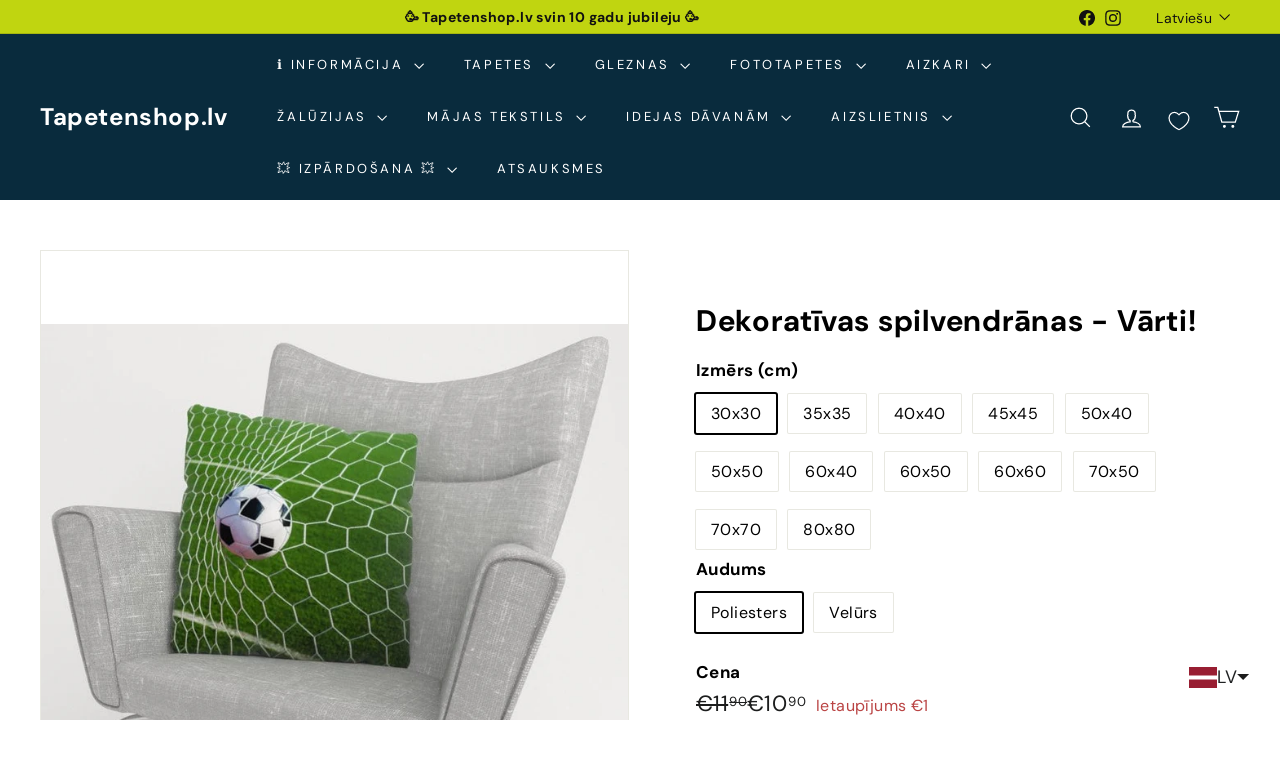

--- FILE ---
content_type: text/javascript; charset=utf-8
request_url: https://tapetenshop-lv.myshopify.com/products/pillowcase-goal.js?currency=EUR&country=LV
body_size: 1231
content:
{"id":4051396591660,"title":"Dekoratīvas spilvendrānas - Vārti!","handle":"pillowcase-goal","description":"\u003cp\u003e\u003cstrong\u003eProdukta apraksts:\u003c\/strong\u003e\u003c\/p\u003e\u003cul\u003e\n\u003cli\u003eSpilvendrānai ar vienpusīgu apdruku viena puse baltā krāsā\u003c\/li\u003e\n\u003cli\u003eAr divpusēju apdruku - abas puses ir ar vienādu rakstu\u003c\/li\u003e\n\u003cli\u003eMateriāls: 100% poliesters\u003c\/li\u003e\n\u003cli\u003eNeredzamais rāvējslēdzējs\u003c\/li\u003e\n\u003cli\u003eMazgāt veļas mašīnā (30-40 ° C)\u003c\/li\u003e\n\u003cli\u003eGludināt zemākā temperatūrā\u003c\/li\u003e\n\u003cli\u003eSpilvens komplektā nav iekļauts\u003c\/li\u003e\n\u003c\/ul\u003e","published_at":"2019-09-14T18:03:42+03:00","created_at":"2019-09-14T18:03:42+03:00","vendor":"Digital Textile","type":"Spilvendrānas","tags":["Abstraction","digital-textile","for-children","spilvendranas","sport","zala"],"price":1090,"price_min":1090,"price_max":4500,"available":true,"price_varies":true,"compare_at_price":1190,"compare_at_price_min":1190,"compare_at_price_max":4950,"compare_at_price_varies":true,"variants":[{"id":47008859455823,"title":"30x30 \/ Poliesters","option1":"30x30","option2":"Poliesters","option3":null,"sku":null,"requires_shipping":true,"taxable":true,"featured_image":null,"available":true,"name":"Dekoratīvas spilvendrānas - Vārti! - 30x30 \/ Poliesters","public_title":"30x30 \/ Poliesters","options":["30x30","Poliesters"],"price":1090,"weight":1500,"compare_at_price":1190,"inventory_quantity":-1,"inventory_management":null,"inventory_policy":"deny","barcode":null,"requires_selling_plan":false,"selling_plan_allocations":[]},{"id":47008859488591,"title":"30x30 \/ Velūrs","option1":"30x30","option2":"Velūrs","option3":null,"sku":null,"requires_shipping":true,"taxable":true,"featured_image":null,"available":true,"name":"Dekoratīvas spilvendrānas - Vārti! - 30x30 \/ Velūrs","public_title":"30x30 \/ Velūrs","options":["30x30","Velūrs"],"price":1390,"weight":1500,"compare_at_price":1530,"inventory_quantity":0,"inventory_management":null,"inventory_policy":"deny","barcode":null,"requires_selling_plan":false,"selling_plan_allocations":[]},{"id":47008859521359,"title":"35x35 \/ Poliesters","option1":"35x35","option2":"Poliesters","option3":null,"sku":null,"requires_shipping":true,"taxable":true,"featured_image":null,"available":true,"name":"Dekoratīvas spilvendrānas - Vārti! - 35x35 \/ Poliesters","public_title":"35x35 \/ Poliesters","options":["35x35","Poliesters"],"price":1230,"weight":1500,"compare_at_price":1350,"inventory_quantity":0,"inventory_management":null,"inventory_policy":"deny","barcode":null,"requires_selling_plan":false,"selling_plan_allocations":[]},{"id":47008859554127,"title":"35x35 \/ Velūrs","option1":"35x35","option2":"Velūrs","option3":null,"sku":null,"requires_shipping":true,"taxable":true,"featured_image":null,"available":true,"name":"Dekoratīvas spilvendrānas - Vārti! - 35x35 \/ Velūrs","public_title":"35x35 \/ Velūrs","options":["35x35","Velūrs"],"price":1590,"weight":1500,"compare_at_price":1750,"inventory_quantity":0,"inventory_management":null,"inventory_policy":"deny","barcode":null,"requires_selling_plan":false,"selling_plan_allocations":[]},{"id":47008859586895,"title":"40x40 \/ Poliesters","option1":"40x40","option2":"Poliesters","option3":null,"sku":null,"requires_shipping":true,"taxable":true,"featured_image":null,"available":true,"name":"Dekoratīvas spilvendrānas - Vārti! - 40x40 \/ Poliesters","public_title":"40x40 \/ Poliesters","options":["40x40","Poliesters"],"price":1370,"weight":1500,"compare_at_price":1490,"inventory_quantity":0,"inventory_management":null,"inventory_policy":"deny","barcode":null,"requires_selling_plan":false,"selling_plan_allocations":[]},{"id":47008859619663,"title":"40x40 \/ Velūrs","option1":"40x40","option2":"Velūrs","option3":null,"sku":null,"requires_shipping":true,"taxable":true,"featured_image":null,"available":true,"name":"Dekoratīvas spilvendrānas - Vārti! - 40x40 \/ Velūrs","public_title":"40x40 \/ Velūrs","options":["40x40","Velūrs"],"price":1690,"weight":1500,"compare_at_price":1860,"inventory_quantity":0,"inventory_management":null,"inventory_policy":"deny","barcode":null,"requires_selling_plan":false,"selling_plan_allocations":[]},{"id":47008859652431,"title":"45x45 \/ Poliesters","option1":"45x45","option2":"Poliesters","option3":null,"sku":null,"requires_shipping":true,"taxable":true,"featured_image":null,"available":true,"name":"Dekoratīvas spilvendrānas - Vārti! - 45x45 \/ Poliesters","public_title":"45x45 \/ Poliesters","options":["45x45","Poliesters"],"price":1590,"weight":1500,"compare_at_price":1750,"inventory_quantity":0,"inventory_management":null,"inventory_policy":"deny","barcode":null,"requires_selling_plan":false,"selling_plan_allocations":[]},{"id":47008859685199,"title":"45x45 \/ Velūrs","option1":"45x45","option2":"Velūrs","option3":null,"sku":null,"requires_shipping":true,"taxable":true,"featured_image":null,"available":true,"name":"Dekoratīvas spilvendrānas - Vārti! - 45x45 \/ Velūrs","public_title":"45x45 \/ Velūrs","options":["45x45","Velūrs"],"price":1990,"weight":1500,"compare_at_price":2190,"inventory_quantity":0,"inventory_management":null,"inventory_policy":"deny","barcode":null,"requires_selling_plan":false,"selling_plan_allocations":[]},{"id":47008859717967,"title":"50x40 \/ Poliesters","option1":"50x40","option2":"Poliesters","option3":null,"sku":null,"requires_shipping":true,"taxable":true,"featured_image":null,"available":true,"name":"Dekoratīvas spilvendrānas - Vārti! - 50x40 \/ Poliesters","public_title":"50x40 \/ Poliesters","options":["50x40","Poliesters"],"price":1590,"weight":1500,"compare_at_price":1750,"inventory_quantity":0,"inventory_management":null,"inventory_policy":"deny","barcode":null,"requires_selling_plan":false,"selling_plan_allocations":[]},{"id":47008859750735,"title":"50x40 \/ Velūrs","option1":"50x40","option2":"Velūrs","option3":null,"sku":null,"requires_shipping":true,"taxable":true,"featured_image":null,"available":true,"name":"Dekoratīvas spilvendrānas - Vārti! - 50x40 \/ Velūrs","public_title":"50x40 \/ Velūrs","options":["50x40","Velūrs"],"price":1990,"weight":1500,"compare_at_price":2190,"inventory_quantity":0,"inventory_management":null,"inventory_policy":"deny","barcode":null,"requires_selling_plan":false,"selling_plan_allocations":[]},{"id":47008859783503,"title":"50x50 \/ Poliesters","option1":"50x50","option2":"Poliesters","option3":null,"sku":null,"requires_shipping":true,"taxable":true,"featured_image":null,"available":true,"name":"Dekoratīvas spilvendrānas - Vārti! - 50x50 \/ Poliesters","public_title":"50x50 \/ Poliesters","options":["50x50","Poliesters"],"price":1730,"weight":1500,"compare_at_price":1890,"inventory_quantity":0,"inventory_management":null,"inventory_policy":"deny","barcode":null,"requires_selling_plan":false,"selling_plan_allocations":[]},{"id":47008859816271,"title":"50x50 \/ Velūrs","option1":"50x50","option2":"Velūrs","option3":null,"sku":null,"requires_shipping":true,"taxable":true,"featured_image":null,"available":true,"name":"Dekoratīvas spilvendrānas - Vārti! - 50x50 \/ Velūrs","public_title":"50x50 \/ Velūrs","options":["50x50","Velūrs"],"price":2290,"weight":1500,"compare_at_price":2490,"inventory_quantity":0,"inventory_management":null,"inventory_policy":"deny","barcode":null,"requires_selling_plan":false,"selling_plan_allocations":[]},{"id":47008859849039,"title":"60x40 \/ Poliesters","option1":"60x40","option2":"Poliesters","option3":null,"sku":null,"requires_shipping":true,"taxable":true,"featured_image":null,"available":true,"name":"Dekoratīvas spilvendrānas - Vārti! - 60x40 \/ Poliesters","public_title":"60x40 \/ Poliesters","options":["60x40","Poliesters"],"price":1730,"weight":1500,"compare_at_price":1890,"inventory_quantity":0,"inventory_management":null,"inventory_policy":"deny","barcode":null,"requires_selling_plan":false,"selling_plan_allocations":[]},{"id":47008859881807,"title":"60x40 \/ Velūrs","option1":"60x40","option2":"Velūrs","option3":null,"sku":null,"requires_shipping":true,"taxable":true,"featured_image":null,"available":true,"name":"Dekoratīvas spilvendrānas - Vārti! - 60x40 \/ Velūrs","public_title":"60x40 \/ Velūrs","options":["60x40","Velūrs"],"price":2290,"weight":1500,"compare_at_price":2490,"inventory_quantity":0,"inventory_management":null,"inventory_policy":"deny","barcode":null,"requires_selling_plan":false,"selling_plan_allocations":[]},{"id":47008859914575,"title":"60x50 \/ Poliesters","option1":"60x50","option2":"Poliesters","option3":null,"sku":null,"requires_shipping":true,"taxable":true,"featured_image":null,"available":true,"name":"Dekoratīvas spilvendrānas - Vārti! - 60x50 \/ Poliesters","public_title":"60x50 \/ Poliesters","options":["60x50","Poliesters"],"price":1790,"weight":1500,"compare_at_price":1970,"inventory_quantity":0,"inventory_management":null,"inventory_policy":"deny","barcode":null,"requires_selling_plan":false,"selling_plan_allocations":[]},{"id":47008859947343,"title":"60x50 \/ Velūrs","option1":"60x50","option2":"Velūrs","option3":null,"sku":null,"requires_shipping":true,"taxable":true,"featured_image":null,"available":true,"name":"Dekoratīvas spilvendrānas - Vārti! - 60x50 \/ Velūrs","public_title":"60x50 \/ Velūrs","options":["60x50","Velūrs"],"price":2550,"weight":1500,"compare_at_price":2790,"inventory_quantity":0,"inventory_management":null,"inventory_policy":"deny","barcode":null,"requires_selling_plan":false,"selling_plan_allocations":[]},{"id":47008859980111,"title":"60x60 \/ Poliesters","option1":"60x60","option2":"Poliesters","option3":null,"sku":null,"requires_shipping":true,"taxable":true,"featured_image":null,"available":true,"name":"Dekoratīvas spilvendrānas - Vārti! - 60x60 \/ Poliesters","public_title":"60x60 \/ Poliesters","options":["60x60","Poliesters"],"price":1870,"weight":1500,"compare_at_price":2060,"inventory_quantity":0,"inventory_management":null,"inventory_policy":"deny","barcode":null,"requires_selling_plan":false,"selling_plan_allocations":[]},{"id":47008860012879,"title":"60x60 \/ Velūrs","option1":"60x60","option2":"Velūrs","option3":null,"sku":null,"requires_shipping":true,"taxable":true,"featured_image":null,"available":true,"name":"Dekoratīvas spilvendrānas - Vārti! - 60x60 \/ Velūrs","public_title":"60x60 \/ Velūrs","options":["60x60","Velūrs"],"price":2790,"weight":1500,"compare_at_price":3070,"inventory_quantity":0,"inventory_management":null,"inventory_policy":"deny","barcode":null,"requires_selling_plan":false,"selling_plan_allocations":[]},{"id":47008860045647,"title":"70x50 \/ Poliesters","option1":"70x50","option2":"Poliesters","option3":null,"sku":null,"requires_shipping":true,"taxable":true,"featured_image":null,"available":true,"name":"Dekoratīvas spilvendrānas - Vārti! - 70x50 \/ Poliesters","public_title":"70x50 \/ Poliesters","options":["70x50","Poliesters"],"price":1870,"weight":1500,"compare_at_price":2060,"inventory_quantity":0,"inventory_management":null,"inventory_policy":"deny","barcode":null,"requires_selling_plan":false,"selling_plan_allocations":[]},{"id":47008860078415,"title":"70x50 \/ Velūrs","option1":"70x50","option2":"Velūrs","option3":null,"sku":null,"requires_shipping":true,"taxable":true,"featured_image":null,"available":true,"name":"Dekoratīvas spilvendrānas - Vārti! - 70x50 \/ Velūrs","public_title":"70x50 \/ Velūrs","options":["70x50","Velūrs"],"price":2790,"weight":1500,"compare_at_price":3070,"inventory_quantity":0,"inventory_management":null,"inventory_policy":"deny","barcode":null,"requires_selling_plan":false,"selling_plan_allocations":[]},{"id":47008860111183,"title":"70x70 \/ Poliesters","option1":"70x70","option2":"Poliesters","option3":null,"sku":null,"requires_shipping":true,"taxable":true,"featured_image":null,"available":true,"name":"Dekoratīvas spilvendrānas - Vārti! - 70x70 \/ Poliesters","public_title":"70x70 \/ Poliesters","options":["70x70","Poliesters"],"price":2670,"weight":1500,"compare_at_price":2940,"inventory_quantity":0,"inventory_management":null,"inventory_policy":"deny","barcode":null,"requires_selling_plan":false,"selling_plan_allocations":[]},{"id":47008860143951,"title":"70x70 \/ Velūrs","option1":"70x70","option2":"Velūrs","option3":null,"sku":null,"requires_shipping":true,"taxable":true,"featured_image":null,"available":true,"name":"Dekoratīvas spilvendrānas - Vārti! - 70x70 \/ Velūrs","public_title":"70x70 \/ Velūrs","options":["70x70","Velūrs"],"price":3500,"weight":1500,"compare_at_price":3850,"inventory_quantity":0,"inventory_management":null,"inventory_policy":"deny","barcode":null,"requires_selling_plan":false,"selling_plan_allocations":[]},{"id":47008860176719,"title":"80x80 \/ Poliesters","option1":"80x80","option2":"Poliesters","option3":null,"sku":null,"requires_shipping":true,"taxable":true,"featured_image":null,"available":true,"name":"Dekoratīvas spilvendrānas - Vārti! - 80x80 \/ Poliesters","public_title":"80x80 \/ Poliesters","options":["80x80","Poliesters"],"price":3370,"weight":1500,"compare_at_price":3690,"inventory_quantity":0,"inventory_management":null,"inventory_policy":"deny","barcode":null,"requires_selling_plan":false,"selling_plan_allocations":[]},{"id":47008860209487,"title":"80x80 \/ Velūrs","option1":"80x80","option2":"Velūrs","option3":null,"sku":null,"requires_shipping":true,"taxable":true,"featured_image":null,"available":true,"name":"Dekoratīvas spilvendrānas - Vārti! - 80x80 \/ Velūrs","public_title":"80x80 \/ Velūrs","options":["80x80","Velūrs"],"price":4500,"weight":1500,"compare_at_price":4950,"inventory_quantity":0,"inventory_management":null,"inventory_policy":"deny","barcode":null,"requires_selling_plan":false,"selling_plan_allocations":[]}],"images":["\/\/cdn.shopify.com\/s\/files\/1\/1161\/4172\/products\/spilvendranas-goal-12197645549612.jpg?v=1663799226"],"featured_image":"\/\/cdn.shopify.com\/s\/files\/1\/1161\/4172\/products\/spilvendranas-goal-12197645549612.jpg?v=1663799226","options":[{"name":"Izmērs (cm)","position":1,"values":["30x30","35x35","40x40","45x45","50x40","50x50","60x40","60x50","60x60","70x50","70x70","80x80"]},{"name":"Audums","position":2,"values":["Poliesters","Velūrs"]}],"url":"\/products\/pillowcase-goal","media":[{"alt":"Digital Textile","id":26833022025886,"position":1,"preview_image":{"aspect_ratio":1.333,"height":600,"width":800,"src":"https:\/\/cdn.shopify.com\/s\/files\/1\/1161\/4172\/products\/spilvendranas-goal-12197645549612.jpg?v=1663799226"},"aspect_ratio":1.333,"height":600,"media_type":"image","src":"https:\/\/cdn.shopify.com\/s\/files\/1\/1161\/4172\/products\/spilvendranas-goal-12197645549612.jpg?v=1663799226","width":800}],"requires_selling_plan":false,"selling_plan_groups":[]}

--- FILE ---
content_type: text/javascript
request_url: https://tapetenshop-lv.myshopify.com/cdn/shop/t/50/assets/section-main-login.js?v=141583384861984065451740590316
body_size: -360
content:
class SectionMainLogin extends HTMLElement{connectedCallback(){this.checkUrlHash(),this.initEventListeners(),this.resetPasswordSuccess()}initEventListeners(){const recoverForm=document.getElementById("RecoverPassword");recoverForm&&recoverForm.addEventListener("click",event=>{event.preventDefault(),this.toggleRecoverPasswordForm()});const hideRecoverPassword=document.getElementById("HideRecoverPasswordLink");hideRecoverPassword&&hideRecoverPassword.addEventListener("click",event=>{event.preventDefault(),this.toggleRecoverPasswordForm()})}checkUrlHash(){window.location.hash==="#recover"&&this.toggleRecoverPasswordForm()}toggleRecoverPasswordForm(){const passwordForm=document.getElementById("RecoverPasswordForm").classList.toggle("hide"),loginForm=document.getElementById("CustomerLoginForm").classList.toggle("hide")}resetPasswordSuccess(){document.querySelector(".reset-password-success")&&document.getElementById("ResetSuccess").classList.remove("hide")}}customElements.define("section-main-login",SectionMainLogin);
//# sourceMappingURL=/cdn/shop/t/50/assets/section-main-login.js.map?v=141583384861984065451740590316


--- FILE ---
content_type: text/javascript; charset=utf-8
request_url: https://tapetenshop-lv.myshopify.com/products/pillowcase-goal.js?app=product-samples
body_size: 1597
content:
{"id":4051396591660,"title":"Dekoratīvas spilvendrānas - Vārti!","handle":"pillowcase-goal","description":"\u003cp\u003e\u003cstrong\u003eProdukta apraksts:\u003c\/strong\u003e\u003c\/p\u003e\u003cul\u003e\n\u003cli\u003eSpilvendrānai ar vienpusīgu apdruku viena puse baltā krāsā\u003c\/li\u003e\n\u003cli\u003eAr divpusēju apdruku - abas puses ir ar vienādu rakstu\u003c\/li\u003e\n\u003cli\u003eMateriāls: 100% poliesters\u003c\/li\u003e\n\u003cli\u003eNeredzamais rāvējslēdzējs\u003c\/li\u003e\n\u003cli\u003eMazgāt veļas mašīnā (30-40 ° C)\u003c\/li\u003e\n\u003cli\u003eGludināt zemākā temperatūrā\u003c\/li\u003e\n\u003cli\u003eSpilvens komplektā nav iekļauts\u003c\/li\u003e\n\u003c\/ul\u003e","published_at":"2019-09-14T18:03:42+03:00","created_at":"2019-09-14T18:03:42+03:00","vendor":"Digital Textile","type":"Spilvendrānas","tags":["Abstraction","digital-textile","for-children","spilvendranas","sport","zala"],"price":1090,"price_min":1090,"price_max":4500,"available":true,"price_varies":true,"compare_at_price":1190,"compare_at_price_min":1190,"compare_at_price_max":4950,"compare_at_price_varies":true,"variants":[{"id":47008859455823,"title":"30x30 \/ Poliesters","option1":"30x30","option2":"Poliesters","option3":null,"sku":null,"requires_shipping":true,"taxable":true,"featured_image":null,"available":true,"name":"Dekoratīvas spilvendrānas - Vārti! - 30x30 \/ Poliesters","public_title":"30x30 \/ Poliesters","options":["30x30","Poliesters"],"price":1090,"weight":1500,"compare_at_price":1190,"inventory_quantity":-1,"inventory_management":null,"inventory_policy":"deny","barcode":null,"requires_selling_plan":false,"selling_plan_allocations":[]},{"id":47008859488591,"title":"30x30 \/ Velūrs","option1":"30x30","option2":"Velūrs","option3":null,"sku":null,"requires_shipping":true,"taxable":true,"featured_image":null,"available":true,"name":"Dekoratīvas spilvendrānas - Vārti! - 30x30 \/ Velūrs","public_title":"30x30 \/ Velūrs","options":["30x30","Velūrs"],"price":1390,"weight":1500,"compare_at_price":1530,"inventory_quantity":0,"inventory_management":null,"inventory_policy":"deny","barcode":null,"requires_selling_plan":false,"selling_plan_allocations":[]},{"id":47008859521359,"title":"35x35 \/ Poliesters","option1":"35x35","option2":"Poliesters","option3":null,"sku":null,"requires_shipping":true,"taxable":true,"featured_image":null,"available":true,"name":"Dekoratīvas spilvendrānas - Vārti! - 35x35 \/ Poliesters","public_title":"35x35 \/ Poliesters","options":["35x35","Poliesters"],"price":1230,"weight":1500,"compare_at_price":1350,"inventory_quantity":0,"inventory_management":null,"inventory_policy":"deny","barcode":null,"requires_selling_plan":false,"selling_plan_allocations":[]},{"id":47008859554127,"title":"35x35 \/ Velūrs","option1":"35x35","option2":"Velūrs","option3":null,"sku":null,"requires_shipping":true,"taxable":true,"featured_image":null,"available":true,"name":"Dekoratīvas spilvendrānas - Vārti! - 35x35 \/ Velūrs","public_title":"35x35 \/ Velūrs","options":["35x35","Velūrs"],"price":1590,"weight":1500,"compare_at_price":1750,"inventory_quantity":0,"inventory_management":null,"inventory_policy":"deny","barcode":null,"requires_selling_plan":false,"selling_plan_allocations":[]},{"id":47008859586895,"title":"40x40 \/ Poliesters","option1":"40x40","option2":"Poliesters","option3":null,"sku":null,"requires_shipping":true,"taxable":true,"featured_image":null,"available":true,"name":"Dekoratīvas spilvendrānas - Vārti! - 40x40 \/ Poliesters","public_title":"40x40 \/ Poliesters","options":["40x40","Poliesters"],"price":1370,"weight":1500,"compare_at_price":1490,"inventory_quantity":0,"inventory_management":null,"inventory_policy":"deny","barcode":null,"requires_selling_plan":false,"selling_plan_allocations":[]},{"id":47008859619663,"title":"40x40 \/ Velūrs","option1":"40x40","option2":"Velūrs","option3":null,"sku":null,"requires_shipping":true,"taxable":true,"featured_image":null,"available":true,"name":"Dekoratīvas spilvendrānas - Vārti! - 40x40 \/ Velūrs","public_title":"40x40 \/ Velūrs","options":["40x40","Velūrs"],"price":1690,"weight":1500,"compare_at_price":1860,"inventory_quantity":0,"inventory_management":null,"inventory_policy":"deny","barcode":null,"requires_selling_plan":false,"selling_plan_allocations":[]},{"id":47008859652431,"title":"45x45 \/ Poliesters","option1":"45x45","option2":"Poliesters","option3":null,"sku":null,"requires_shipping":true,"taxable":true,"featured_image":null,"available":true,"name":"Dekoratīvas spilvendrānas - Vārti! - 45x45 \/ Poliesters","public_title":"45x45 \/ Poliesters","options":["45x45","Poliesters"],"price":1590,"weight":1500,"compare_at_price":1750,"inventory_quantity":0,"inventory_management":null,"inventory_policy":"deny","barcode":null,"requires_selling_plan":false,"selling_plan_allocations":[]},{"id":47008859685199,"title":"45x45 \/ Velūrs","option1":"45x45","option2":"Velūrs","option3":null,"sku":null,"requires_shipping":true,"taxable":true,"featured_image":null,"available":true,"name":"Dekoratīvas spilvendrānas - Vārti! - 45x45 \/ Velūrs","public_title":"45x45 \/ Velūrs","options":["45x45","Velūrs"],"price":1990,"weight":1500,"compare_at_price":2190,"inventory_quantity":0,"inventory_management":null,"inventory_policy":"deny","barcode":null,"requires_selling_plan":false,"selling_plan_allocations":[]},{"id":47008859717967,"title":"50x40 \/ Poliesters","option1":"50x40","option2":"Poliesters","option3":null,"sku":null,"requires_shipping":true,"taxable":true,"featured_image":null,"available":true,"name":"Dekoratīvas spilvendrānas - Vārti! - 50x40 \/ Poliesters","public_title":"50x40 \/ Poliesters","options":["50x40","Poliesters"],"price":1590,"weight":1500,"compare_at_price":1750,"inventory_quantity":0,"inventory_management":null,"inventory_policy":"deny","barcode":null,"requires_selling_plan":false,"selling_plan_allocations":[]},{"id":47008859750735,"title":"50x40 \/ Velūrs","option1":"50x40","option2":"Velūrs","option3":null,"sku":null,"requires_shipping":true,"taxable":true,"featured_image":null,"available":true,"name":"Dekoratīvas spilvendrānas - Vārti! - 50x40 \/ Velūrs","public_title":"50x40 \/ Velūrs","options":["50x40","Velūrs"],"price":1990,"weight":1500,"compare_at_price":2190,"inventory_quantity":0,"inventory_management":null,"inventory_policy":"deny","barcode":null,"requires_selling_plan":false,"selling_plan_allocations":[]},{"id":47008859783503,"title":"50x50 \/ Poliesters","option1":"50x50","option2":"Poliesters","option3":null,"sku":null,"requires_shipping":true,"taxable":true,"featured_image":null,"available":true,"name":"Dekoratīvas spilvendrānas - Vārti! - 50x50 \/ Poliesters","public_title":"50x50 \/ Poliesters","options":["50x50","Poliesters"],"price":1730,"weight":1500,"compare_at_price":1890,"inventory_quantity":0,"inventory_management":null,"inventory_policy":"deny","barcode":null,"requires_selling_plan":false,"selling_plan_allocations":[]},{"id":47008859816271,"title":"50x50 \/ Velūrs","option1":"50x50","option2":"Velūrs","option3":null,"sku":null,"requires_shipping":true,"taxable":true,"featured_image":null,"available":true,"name":"Dekoratīvas spilvendrānas - Vārti! - 50x50 \/ Velūrs","public_title":"50x50 \/ Velūrs","options":["50x50","Velūrs"],"price":2290,"weight":1500,"compare_at_price":2490,"inventory_quantity":0,"inventory_management":null,"inventory_policy":"deny","barcode":null,"requires_selling_plan":false,"selling_plan_allocations":[]},{"id":47008859849039,"title":"60x40 \/ Poliesters","option1":"60x40","option2":"Poliesters","option3":null,"sku":null,"requires_shipping":true,"taxable":true,"featured_image":null,"available":true,"name":"Dekoratīvas spilvendrānas - Vārti! - 60x40 \/ Poliesters","public_title":"60x40 \/ Poliesters","options":["60x40","Poliesters"],"price":1730,"weight":1500,"compare_at_price":1890,"inventory_quantity":0,"inventory_management":null,"inventory_policy":"deny","barcode":null,"requires_selling_plan":false,"selling_plan_allocations":[]},{"id":47008859881807,"title":"60x40 \/ Velūrs","option1":"60x40","option2":"Velūrs","option3":null,"sku":null,"requires_shipping":true,"taxable":true,"featured_image":null,"available":true,"name":"Dekoratīvas spilvendrānas - Vārti! - 60x40 \/ Velūrs","public_title":"60x40 \/ Velūrs","options":["60x40","Velūrs"],"price":2290,"weight":1500,"compare_at_price":2490,"inventory_quantity":0,"inventory_management":null,"inventory_policy":"deny","barcode":null,"requires_selling_plan":false,"selling_plan_allocations":[]},{"id":47008859914575,"title":"60x50 \/ Poliesters","option1":"60x50","option2":"Poliesters","option3":null,"sku":null,"requires_shipping":true,"taxable":true,"featured_image":null,"available":true,"name":"Dekoratīvas spilvendrānas - Vārti! - 60x50 \/ Poliesters","public_title":"60x50 \/ Poliesters","options":["60x50","Poliesters"],"price":1790,"weight":1500,"compare_at_price":1970,"inventory_quantity":0,"inventory_management":null,"inventory_policy":"deny","barcode":null,"requires_selling_plan":false,"selling_plan_allocations":[]},{"id":47008859947343,"title":"60x50 \/ Velūrs","option1":"60x50","option2":"Velūrs","option3":null,"sku":null,"requires_shipping":true,"taxable":true,"featured_image":null,"available":true,"name":"Dekoratīvas spilvendrānas - Vārti! - 60x50 \/ Velūrs","public_title":"60x50 \/ Velūrs","options":["60x50","Velūrs"],"price":2550,"weight":1500,"compare_at_price":2790,"inventory_quantity":0,"inventory_management":null,"inventory_policy":"deny","barcode":null,"requires_selling_plan":false,"selling_plan_allocations":[]},{"id":47008859980111,"title":"60x60 \/ Poliesters","option1":"60x60","option2":"Poliesters","option3":null,"sku":null,"requires_shipping":true,"taxable":true,"featured_image":null,"available":true,"name":"Dekoratīvas spilvendrānas - Vārti! - 60x60 \/ Poliesters","public_title":"60x60 \/ Poliesters","options":["60x60","Poliesters"],"price":1870,"weight":1500,"compare_at_price":2060,"inventory_quantity":0,"inventory_management":null,"inventory_policy":"deny","barcode":null,"requires_selling_plan":false,"selling_plan_allocations":[]},{"id":47008860012879,"title":"60x60 \/ Velūrs","option1":"60x60","option2":"Velūrs","option3":null,"sku":null,"requires_shipping":true,"taxable":true,"featured_image":null,"available":true,"name":"Dekoratīvas spilvendrānas - Vārti! - 60x60 \/ Velūrs","public_title":"60x60 \/ Velūrs","options":["60x60","Velūrs"],"price":2790,"weight":1500,"compare_at_price":3070,"inventory_quantity":0,"inventory_management":null,"inventory_policy":"deny","barcode":null,"requires_selling_plan":false,"selling_plan_allocations":[]},{"id":47008860045647,"title":"70x50 \/ Poliesters","option1":"70x50","option2":"Poliesters","option3":null,"sku":null,"requires_shipping":true,"taxable":true,"featured_image":null,"available":true,"name":"Dekoratīvas spilvendrānas - Vārti! - 70x50 \/ Poliesters","public_title":"70x50 \/ Poliesters","options":["70x50","Poliesters"],"price":1870,"weight":1500,"compare_at_price":2060,"inventory_quantity":0,"inventory_management":null,"inventory_policy":"deny","barcode":null,"requires_selling_plan":false,"selling_plan_allocations":[]},{"id":47008860078415,"title":"70x50 \/ Velūrs","option1":"70x50","option2":"Velūrs","option3":null,"sku":null,"requires_shipping":true,"taxable":true,"featured_image":null,"available":true,"name":"Dekoratīvas spilvendrānas - Vārti! - 70x50 \/ Velūrs","public_title":"70x50 \/ Velūrs","options":["70x50","Velūrs"],"price":2790,"weight":1500,"compare_at_price":3070,"inventory_quantity":0,"inventory_management":null,"inventory_policy":"deny","barcode":null,"requires_selling_plan":false,"selling_plan_allocations":[]},{"id":47008860111183,"title":"70x70 \/ Poliesters","option1":"70x70","option2":"Poliesters","option3":null,"sku":null,"requires_shipping":true,"taxable":true,"featured_image":null,"available":true,"name":"Dekoratīvas spilvendrānas - Vārti! - 70x70 \/ Poliesters","public_title":"70x70 \/ Poliesters","options":["70x70","Poliesters"],"price":2670,"weight":1500,"compare_at_price":2940,"inventory_quantity":0,"inventory_management":null,"inventory_policy":"deny","barcode":null,"requires_selling_plan":false,"selling_plan_allocations":[]},{"id":47008860143951,"title":"70x70 \/ Velūrs","option1":"70x70","option2":"Velūrs","option3":null,"sku":null,"requires_shipping":true,"taxable":true,"featured_image":null,"available":true,"name":"Dekoratīvas spilvendrānas - Vārti! - 70x70 \/ Velūrs","public_title":"70x70 \/ Velūrs","options":["70x70","Velūrs"],"price":3500,"weight":1500,"compare_at_price":3850,"inventory_quantity":0,"inventory_management":null,"inventory_policy":"deny","barcode":null,"requires_selling_plan":false,"selling_plan_allocations":[]},{"id":47008860176719,"title":"80x80 \/ Poliesters","option1":"80x80","option2":"Poliesters","option3":null,"sku":null,"requires_shipping":true,"taxable":true,"featured_image":null,"available":true,"name":"Dekoratīvas spilvendrānas - Vārti! - 80x80 \/ Poliesters","public_title":"80x80 \/ Poliesters","options":["80x80","Poliesters"],"price":3370,"weight":1500,"compare_at_price":3690,"inventory_quantity":0,"inventory_management":null,"inventory_policy":"deny","barcode":null,"requires_selling_plan":false,"selling_plan_allocations":[]},{"id":47008860209487,"title":"80x80 \/ Velūrs","option1":"80x80","option2":"Velūrs","option3":null,"sku":null,"requires_shipping":true,"taxable":true,"featured_image":null,"available":true,"name":"Dekoratīvas spilvendrānas - Vārti! - 80x80 \/ Velūrs","public_title":"80x80 \/ Velūrs","options":["80x80","Velūrs"],"price":4500,"weight":1500,"compare_at_price":4950,"inventory_quantity":0,"inventory_management":null,"inventory_policy":"deny","barcode":null,"requires_selling_plan":false,"selling_plan_allocations":[]}],"images":["\/\/cdn.shopify.com\/s\/files\/1\/1161\/4172\/products\/spilvendranas-goal-12197645549612.jpg?v=1663799226"],"featured_image":"\/\/cdn.shopify.com\/s\/files\/1\/1161\/4172\/products\/spilvendranas-goal-12197645549612.jpg?v=1663799226","options":[{"name":"Izmērs (cm)","position":1,"values":["30x30","35x35","40x40","45x45","50x40","50x50","60x40","60x50","60x60","70x50","70x70","80x80"]},{"name":"Audums","position":2,"values":["Poliesters","Velūrs"]}],"url":"\/products\/pillowcase-goal","media":[{"alt":"Digital Textile","id":26833022025886,"position":1,"preview_image":{"aspect_ratio":1.333,"height":600,"width":800,"src":"https:\/\/cdn.shopify.com\/s\/files\/1\/1161\/4172\/products\/spilvendranas-goal-12197645549612.jpg?v=1663799226"},"aspect_ratio":1.333,"height":600,"media_type":"image","src":"https:\/\/cdn.shopify.com\/s\/files\/1\/1161\/4172\/products\/spilvendranas-goal-12197645549612.jpg?v=1663799226","width":800}],"requires_selling_plan":false,"selling_plan_groups":[]}